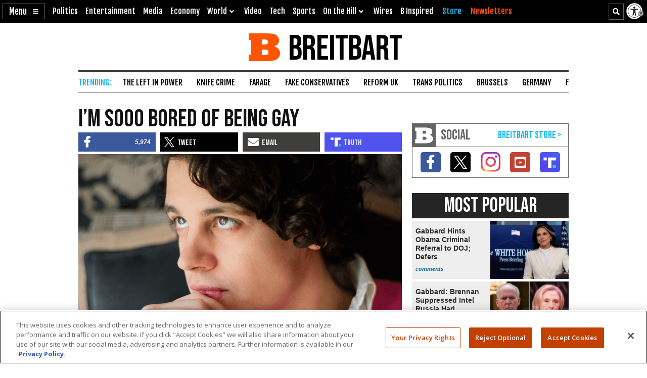

--- FILE ---
content_type: text/html; charset=utf-8
request_url: https://www.google.com/recaptcha/api2/aframe
body_size: 152
content:
<!DOCTYPE HTML><html><head><meta http-equiv="content-type" content="text/html; charset=UTF-8"></head><body><script nonce="So_PtNvj_QrnGLzu7HPJug">/** Anti-fraud and anti-abuse applications only. See google.com/recaptcha */ try{var clients={'sodar':'https://pagead2.googlesyndication.com/pagead/sodar?'};window.addEventListener("message",function(a){try{if(a.source===window.parent){var b=JSON.parse(a.data);var c=clients[b['id']];if(c){var d=document.createElement('img');d.src=c+b['params']+'&rc='+(localStorage.getItem("rc::a")?sessionStorage.getItem("rc::b"):"");window.document.body.appendChild(d);sessionStorage.setItem("rc::e",parseInt(sessionStorage.getItem("rc::e")||0)+1);localStorage.setItem("rc::h",'1768991228602');}}}catch(b){}});window.parent.postMessage("_grecaptcha_ready", "*");}catch(b){}</script></body></html>